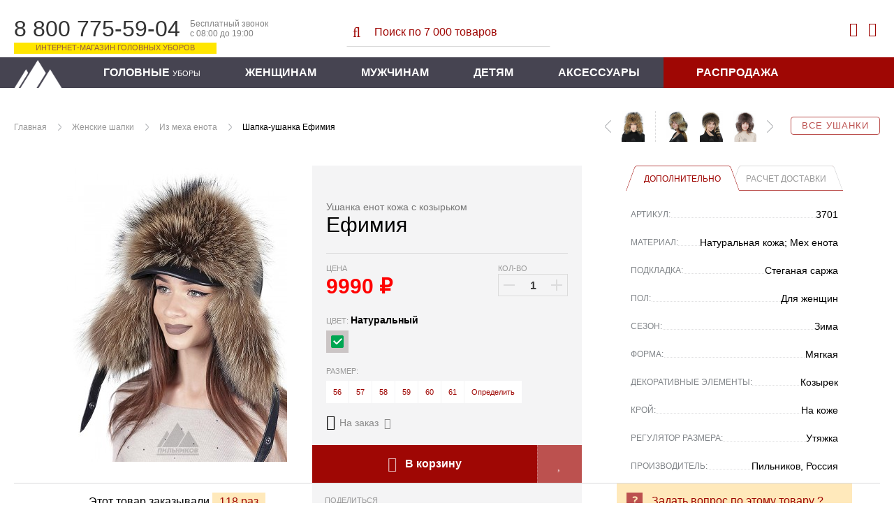

--- FILE ---
content_type: text/html; charset=WINDOWS-1251
request_url: https://pilnikov.ru/iz-meha-enota/shapka-ushanka-efimiya.html
body_size: 14734
content:
<!DOCTYPE html>
<html lang="ru" id="top-page">
<head>
    <base href="https://pilnikov.ru" />
    <meta http-equiv="Content-Type" content="text/html; charset=windows-1251"/>
    <meta name="viewport" content="width=device-width, initial-scale=1"/>
    <title>Ушанка енот кожа с козырьком Ефимия - Шапка-ушанка Для женщин Зима купить за 9990 руб в Интернет магазине Пильников</title>
    <meta name="description" content="Шапка-ушанка «Ефимия» - женский головной убор из натурального меха русской енотовидной собаки. Модель классической формы с небольшим козырьком, кожаной тульей и меховыми отворотами. Подкладка из стеганой саржи, внутри установлен регулятор размера. Шапка-у" />
    <link rel="shortcut icon" href="https://pilnikov.ru/favicon.ico" />
    <link rel="stylesheet" href="https://pilnikov.ru/templates/pik/assets/tools.jquery.47e27441cafe28c363bf242d5014b2b0.min.css?914">
    <link rel="stylesheet" href="https://pilnikov.ru/templates/pik/assets/theme.c096bb73f8676145bc8494e5e9c316f7.min.css?914" />
    <link rel="stylesheet" href="https://pilnikov.ru/includes/js/fancybox/jquery.fancybox.min.css?914">
    <link href="https://cdn.jsdelivr.net/jquery.suggestions/16.6/css/suggestions.css" type="text/css" rel="stylesheet" />
    <link type="text/css" rel="stylesheet" href="https://pilnikov.ru/templates/pik/assets/magiczoomplus.77afaa2fa1d5026e39f9fd80db92300c.min.css?914">
    <link type="text/css" rel="stylesheet" href="https://pilnikov.ru/templates/pik/assets/magicscroll.a3027105d602ac4d61055d34c925ac8d.min.css?914">
    <link rel="stylesheet" href="https://pilnikov.ru/templates/pik/assets/bootstrap.2cda74c4baf97b82172a4c1c22121e16.min.css?914" />
    <link rel="stylesheet" href="https://pilnikov.ru/templates/pik/assets/template_css.ee3e62373a6de34c7f6a70f445d56bd9.min.css?914" />
    <link rel="stylesheet" href="https://pilnikov.ru/templates/pik/assets/opensans-local.bb70953fc6be8ee0442effdef358a1e8.min.css?914" />
    <link rel="stylesheet" href="https://pilnikov.ru/templates/pik/assets/bebasneue-local.82240c0d264f8eae2ab1a0a55193a20a.min.css?914" />
    <link rel="stylesheet" href="https://pilnikov.ru/templates/pik/assets/icons.1ce700681f285bf237f5534d1afa598a.min.css?914" />
    <link rel="stylesheet" href="https://pilnikov.ru/templates/pik/css/lightslider.min.css?914" />
    <meta name="robots" content="index, follow" />
    <meta name="yandex" content="noyaca" />
</head>
<body>
    <div class="globalheader">
        <div class="container-fluid">
            <div class="globalheader_dropdown float-left">
                <div class="dropdown"><span></span><span></span><span></span></div>
                <a href="https://pilnikov.ru" class="logo__mobile">
                    <img src="https://pilnikov.ru/templates/pik/images/nav-logo-mobile_1.svg?914" alt="">
                </a>
            </div>
            <div class="globalheader_dropdown-menu">
                            </div>
            <div class="globalheader_phone col-xs-12 col-sm-4">
                <div class="phone">
                    <span class="number">8 800 775-59-04</span>
                    <span class="info">
                        Бесплатный звонок<br/>
                        с 08:00 до 19:00
                    </span>
                    <span class="notice">Интернет-магазин головных уборов</span>
                </div>
            </div>
            <div class="globalheader_search col-xs-12 col-sm-4">
                <div class="search">
                    <form action="https://pilnikov.ru/poisk.html" method="get">
                    <button><i class="fa fa-search-l" aria-hidden="true"></i></button>
                    <input id="shop_search_field" title="Поиск" class="inputbox" size="12" name="keyword" type="search" placeholder="Поиск по 7 000 товаров"/>
                    </form>
                </div>
            </div>
            <div class="globalheader_authorization col-md-4">
                <div class="link_search">
                    <i class="fa fa-search-l" aria-hidden="true"></i>
                </div>
                
<a class="login-module show-login-form" title="Войти" href="https://pilnikov.ru/account.index.html" rel="nofollow">
    <i class="fa fa-user-l" aria-hidden="true"></i>
</a>

<div class="login-box-container">
    <form action="index.php?option=login" class="login-box-form" method="post">
                <div class="login-box-title">Авторизация</div>
        <div class="login-box__notice"></div>
        <input class="login-box-input" value="" type="text" name="username" placeholder="Логин (E-mail)">
        <input class="login-box-input" value="" type="password" name="passwd" placeholder="Пароль">
        <button class="login-box-submit" name="Login">
            <i class="fa fa-sign-in-l"></i> Войти
        </button>
                <input id="remember-me" name="remember" class="checkbox-tick" type="checkbox" value="yes" checked />
        <label for="remember-me">Запомнить</label>
                <!--
                -->
        <a class="login-box-reset" href="https://pilnikov.ru/zabyli-parol.html" rel="nofollow">Забыли пароль?</a>
        <input type="hidden" value="login" name="op2" />
        <input type="hidden" value="index.php" name="return" />
        <input type="hidden" name="je4482f2423daf2a46780dbe94b788d57" value="1">
                        <a class="login-box-register" href="https://pilnikov.ru/registration.html" rel="nofollow">
            Регистрация нового пользователя        </a>
            </form>
</div>

<div class="vmCartModule top-mini-cart">
        <a rel="nofollow" href="https://pilnikov.ru/checkout.html" class="top-mini-cart__hint" 
        data-title="Корзина пуста!">
        <i class="fa fa-shopping-cart-l" aria-hidden="true"></i>
        <span style="display: none;">0</span>
    </a>
</div>
            </div>
        </div>
        <form action="https://pilnikov.ru/poisk.html" method="get" class="link-search__form">
            <input type="search" name="keyword" placeholder="Поиск товаров..." />
            <span></span>
        </form>
        <nav class="globalnav">
            <div class="container-fluid">
                <div class="row">
                    <div class="nav_inner">
                        <a class="nav-home" href="https://pilnikov.ru" title="Пильников - официальный магазин!"></a>
                        <ul class="menu">
    <li>
        <a href="vidy-golovnyh-uborov.html">Головные <span>уборы</span></a>
    </li>
    <li>
        <a href="zhenskie-shapki.html">Женщинам</a>
        <div class="submenu">
            <div class="submenu_inner">
                <ul class="submenu_list">
                    <li><span>ПО ВИДАМ</span></li>
                    <li><a href="zhenskie-shapki/balaklavy.html">Балаклавы</a></li>                  
                    <li><a href="bandany.html">Банданы</a></li>
                    <li><a href="bejsbolki/zhenskie.html">Бейсболки</a></li>
                    <li><a href="berety.html">Береты</a></li>                
                    <li><a href="zhenskie-shapki/kapyushony.html">Капоры</a></li>
                    <li><a href="kartuz/zhenskie.html">Картузы</a></li>
                    <li><a href="kepki/zhenskie.html">Кепи</a></li>
                    <li><a href="zhenskie-shapki/garnitury.html">Комплекты</a></li>
                    <li><a href="zhenskie-shapki/kosynki.html">Косынки</a></li>
                    <li><a href="aksessuary/mehovye-naushniki.html">Наушники</a></li>
                </ul>
                <ul class="submenu_list">
                    <li><span>ПО ВИДАМ</span></li>
                    <!-- <li><a href="aksessuary/eksklyuzivnye-obodki.html">Ободки</a></li> -->                 
                    <li><a href="panamy/zhenskie.html">Панамы</a></li>                  
                    <li><a href="zhenskie-shapki/mehovye-platki.html">Платки</a></li>
                    <li><a href="aksessuary/povyazki-iz-meha.html">Повязки</a></li>
                    <li><a href="shapki-ushanki/zhenskie.html">Ушанки</a></li>
                    <li><a href="chalma.html">Чалмы</a></li>
                    <li><a href="shapki/zhenskie.html">Шапки разные</a></li>
                    <li><a href="zhenskie-shapki/sharf-snud.html">Шарфы-снуды</a></li>
                    <li><a href="shlyapy/zhenskie.html">Шляпы</a></li>
                </ul>
                <ul class="submenu_list">
                    <li><span>ВЯЗАНЫЕ ШАПКИ</span></li>
                    <li><a href="zhenskie-shapki/iz-vyazanoj-norki.html">Вязаный мех норки</a></li>                  
                    <li><a href="zhenskie-shapki/iz-meha-ondatry/vyazanye.html">Вязаный мех ондатры</a></li>
                    <li><a href="zhenskie-shapki/iz-meha-krolik-rex/vyazanye.html">Вязаный мех кролика</a></li>                    
                    <li><a href="shapki/zhenskie/osennie.html">Вязаный трикотаж</a></li>
                    <li><a href="zhenskie-shapki/garnitury/shapka-i-snud.html">Комплекты со снудом</a></li>                  
                </ul>              
                <ul class="submenu_list">
                    <li><span>КОЛЛЕКЦИИ</span></li>
                    <li><a href="dizajnerskie-raboty/kollekciya-ot-zavalij.html">Коллекция от Завалий</a></li>
                    <li><a href="dizajnerskie-raboty.html">Все дизайнерские коллекции</a></li>
                    <li><span>ПО СЕЗОНУ</span></li>
                    <li><a href="demisezonnye-shapki/zhenskie.html">Весна</a></li>                   
                    <li><a href="letnie-shapki/zhenskie.html">Лето</a></li>
                    <li><a href="zimnie-shapki/zhenskie.html"><font color="#C71585">Зима-2025</font></a></li>                                 
                    <li><span>NEW</span></li>
                    <li><a href="novinki-dlya-zhenshhin.html">Новинки</a></li>                  
                </ul>            
                <div class="submenu_ads">
                    <a href="shapki/zhenskie/osennie.html">
                        <img src="images/blank.png" class="lazy" data-src="https://pilnikov.ru/images/menu/vyazanaya_shapka.jpg" alt="Вязаные шапки"/>
                    </a>
                </div>
            </div>
        </div>
    </li>
    <li>
        <a href="muzhskie-shapki.html">Мужчинам</a>
        <div class="submenu">
            <div class="submenu_inner">
                <ul class="submenu_list">
                    <li><span>ПО ВИДАМ</span></li>
                    <li><a href="bejsbolki/muzhskie.html">Бейсболки</a></li>
                    <li><a href="kepki/muzhskie/vosmiklinki.html">Восьмиклинки</a></li>
                    <li><a href="muzhskie-shapki/komplekty.html">Гарнитуры</a></li>
                    <li><a href="kartuz/muzhskie.html">Картузы</a></li>
                    <li><a href="kepki/muzhskie.html">Кепки</a></li>
                    <li><a href="shapki-ushanki/muzhskie.html">Ушанки</a></li>
                    <li><a href="shapki/muzhskie.html">Шапки</a></li>
                    <li><a href="shlyapy/muzhskie.html">Шляпы</a></li>
                    <li><a href="panamy/muzhskie.html">Панамы</a></li>
                </ul>
                <ul class="submenu_list">
                    <li><span>ПО СЕЗОНУ</span></li>
                    <li><a href="demisezonnye-shapki/muzhskie.html">Весна</a></li>                  
                    <li><a href="letnie-shapki/muzhskie.html">Лето</a></li>                  
                    <li><a href="zimnie-shapki/muzhskie.html"><font color="#C71585">Зима-2025</font></a></li>                                    
                    <li><span>NEW</span></li>
                    <li><a href="novinki-dlya-muzhchin.html">Новинки</a></li>                    
                </ul>
                <div class="submenu_ads">
                    <a href="muzhskie-shapki/komplekty.html">
                        <img src="images/blank.png" class="lazy" data-src="images/menu/kepi_sharf.jpg" alt="Кепки с шарфом"/>
                    </a>
                </div>
                <div class="submenu_ads">
                    <a href="shapki/muzhskie.html">
                        <img src="images/blank.png" class="lazy" data-src="images/menu/muj_shapka.jpg" alt="Вязаные шапки"/>
                    </a>
                </div>
            </div>
        </div>
    </li>
    <li>
        <a href="/detskie-shapki.html">Детям</a>
        <div class="submenu">
            <div class="submenu_inner">
                <ul class="submenu_list">
                    <li><span>ПО ВИДАМ</span></li>
                    <!-- <li><a href="mehovye-shapki/vyazanye/detskie.html">Шапочки</a></li> -->
                    <li><a href="shapki-ushanki/detskie.html">Ушаночки</a></li>
                    <li><a href="shlyapy/detskie.html">Шляпки</a></li>
                    <li><span>ПО СЕЗОНУ</span></li>
                    <li><a href="zimnie-shapki/detskie.html">Зима</a></li>
                    <!-- <li><a href="zimnie-shapki/malchikam.html">Мальчикам</a></li> -->
                </ul>
                <div class="submenu_ads">
                    <a href="shapki-ushanki/detskie.html">
                        <img src="images/blank.png" class="lazy" data-src="images/menu/ush_d.jpg" alt="Ушанки детские"/>
                    </a>
                </div>
                <div class="submenu_ads">
                    <a href="mehovye-shapki/detskie.html">
                        <img src="images/blank.png" class="lazy" data-src="images/menu/zim_d.jpg" alt="Меховые шапки"/>
                    </a>
                </div>
                <div class="submenu_ads">
                    <a href="letnie-shapki/devochkam.html">
                        <img src="images/blank.png" class="lazy" data-src="images/menu/let_d.jpg" alt="Летние детские головные уборы"/>
                    </a>
                </div>
            </div>
        </div>
    </li>
    <li>
        <a href="aksessuary.html">Аксессуары</a>
        <div class="submenu">
            <div class="submenu_inner">
                <ul class="submenu_list">
                    <li><span>ЭЛЕМЕНТЫ ОДЕЖДЫ</span></li>
                    <li><a href="aksessuary/obuv-iz-meha.html">Обувь из меха</a></li>
                    <li><a href="aksessuary/sharfy.html">Шарфы</a></li>
                    <!-- <li><a href="aksessuary/mehovye-zhilety.html">Жилеты</a></li> -->
                    <li><a href="aksessuary/mehovye-vorotniki.html">Воротники</a></li>
                    <li><a href="aksessuary/palantiny.html">Палантины</a></li>
                    <li><span>ВАРЕЖКИ И РУКАВИЦЫ</span></li>
                    <li><a href="aksessuary/varezhki-i-rukavicy/varezhki-zhenskie.html">Варежки женщинам</a></li>
                    <li><a href="aksessuary/varezhki-i-rukavicy/varezhki-dlya-devochek.html">Варежки для девочек</a></li>
                    <li><a href="aksessuary/varezhki-i-rukavicy/muzhskie-rukavicy.html">Рукавицы мужчинам</a></li>
                    <!-- <li><a href="aksessuary/varezhki-i-rukavicy/varezhki-dlya-malchikov.html">Варежки для мальчиков</a></li> -->
                </ul>
                <ul class="submenu_list">
                    <li><span>СУМКИ И МУФТЫ</span></li>
                    <li><a href="aksessuary/sumki-iz-hlopka-i-lna.html">Сумки летние</a></li>
                    <li><a href="aksessuary/mufty-iz-meha-i-kozhi.html">Муфты для рук</a></li>
                    <li><a href="aksessuary/mehovye-sumki.html">Сумки из меха</a></li>
                    <li><span>УКРАШЕНИЯ</span></li>
                    <li><a href="aksessuary/mehovye-busy.html">Меховые бусы</a></li>
                    <li><a href="aksessuary/igrushki-i-suveniry.html">Брелоки и сувениры</a></li>
                    <li><a href="aksessuary/chehly-dlya-telefonov.html">Чехлы для смартфона</a></li>
                </ul>
                <ul class="submenu_list">
                    <li><span>КОВРЫ</span></li>
                    <li><a href="aksessuary/mehovye-kovry.html">Ковры из меха</a></li>
                </ul>
                <div class="submenu_ads">
                    <a href="aksessuary/mehovye-vorotniki.html">
                        <img src="images/blank.png" class="lazy" data-src="images/menu/aks_vor.jpg" alt="Меховые воротники"/>
                    </a>
                </div>
            </div>
        </div>
    </li>
    <li class="sale-item">
        <a href="rasprodazha.html">Распродажа</a>
    </li>
</ul>                    </div>
                </div>
            </div>
        </nav>
      </div>
	<div class="listing-page">
        <div class="article">
            <div class="container-fluid">
                <div class="mainContent wide_colon" id="main_search">
                    <div class="breadcrumb">
                        <div class="col-xs-12 topnextprev" id="topnextprev"><div class="top-line"><a class="all-products" href="shapki-ushanki.html">Все ушанки</a><div class="more-product"><a title="Шапка ушанка Саами" href="https://pilnikov.ru/iz-meha-enota/shapka-ushanka-saami.html"><img class="topNavRight" alt="Шапка ушанка Саами" src="/components/com_virtuemart/shop_image/product/resized/prod_2635_15965238949206_336x253.jpg"></a><a title="Шапка Молдаванка" href="https://pilnikov.ru/iz-meha-enota/shapka-moldavanka.html"><img class="topNavRight" alt="Шапка Молдаванка" src="/components/com_virtuemart/shop_image/product/resized/IMG_159368_16744820937162_336x253.jpg"></a><a title="Шапка-ушанка Челли" href="https://pilnikov.ru/iz-meha-enota/shapka-ushanka-chelli.html"><img class="topNavRight" alt="Шапка-ушанка Челли" src="/components/com_virtuemart/shop_image/product/resized/IMG_178377_17064705963495_336x253.jpg"></a><a href="https://pilnikov.ru/iz-meha-enota/shapka-ushanka-saami.html" class="next"></a></div><div class="one-product"><a href="https://pilnikov.ru/iz-meha-enota/shapka-ushanka-elina.html" class="prev"></a><a title="Шапка-ушанка Элина" href="https://pilnikov.ru/iz-meha-enota/shapka-ushanka-elina.html"><img alt="Шапка-ушанка Элина" src="/components/com_virtuemart/shop_image/product/resized/IMG_136311_16390378219606_336x253.jpg"></a></div><div class="topnextprev__bread">
        <ul class="pathway">
	                <li><a href="/">Главная</a></li>
	                <li><a href="https://pilnikov.ru/zhenskie-shapki.html">Женские шапки</a></li>
	                <li><a href="https://pilnikov.ru/zhenskie-shapki/iz-meha-enota.html">Из меха енота</a></li>
                    <li>Шапка-ушанка Ефимия</li>
			
    </ul>
</div></div></div>                    </div>		
                    <div class="catalog">
                                                <div id="vmMainPage">
	<div class="details-product">
	<!-- catalog -->
	<div class="catalog">
		<div class="catalog_main">
			<div class="main" itemscope itemtype="http://schema.org/Product">
				<div class="item-product" data-id="4512">
					<div class="core">
						<div class="container-fluid">
							<div class="col-xs-12 col-md-4 gallery-wrap">
								<figure class="gallery">
																		<a href="https://pilnikov.ru/components/com_virtuemart/shop_image/product/IMG_90923.jpg" itemprop="image" data-options="zoomWidth: 540; zoomHeight: 395; zoomDistance: 50; textHoverZoomHint: Увеличить; textClickZoomHint: Увеличить; textExpandHint: Полный размер; textBtnClose: Закрыть; textBtnNext: Следующее; textBtnPrev: Предыдущее; zoomCaption: bottom; hint: off; rightClick: true;" style="width:338px;height:450px;"max-width:100% class="MagicZoom" id="Zoomer"><img src="https://pilnikov.ru/components/com_virtuemart/shop_image/product/medium/file_80609_15965256754417_420x315.jpg" alt="Шапка-ушанка Ефимия" title="Шапка-ушанка Ефимия"><div class="mz-title"><div class="mz-title__color" style="background: #cbc5c5"></div><div class="mz-title__text">Натуральный</div></div></a>								</figure>

								
							</div>
							
							<div class="col-xs-12 col-md-8 info-wrap">
								<div class="number-buy">Этот товар заказывали&nbsp;<span>118 раз</span></div>
								<div class="info">
									<div class="col-xs-12 col-md-6">
										<div class="aside">
											<div class="offer line">
																																																												<div class="mark-empty">&nbsp;</div>										
											</div>
											
											<div class="name__line">
												<h1 class="name" itemprop="name">
													<span class="category">Ушанка енот кожа с козырьком</span> Ефимия</h1>
												<div class="shipping" id="idost"></div>
											</div>
											<form action="https://pilnikov.ru/index.php" method="post" name="addtocart" id="addtocart_6970859701f40" class="addtocart_form" data-ajax>
    <div class="line price-line">
        
<div class="old-price__value">
</div>

<div class="price">
    <span class="price__title">Цена</span>
    <span data-price="9990" class="price__value red-price" data-touch data-hint-right title="Красная цена. Все возможные выгоды уже включены">
        9990    </span>
    <span class="price__symbol">&#x20bd;</span>
        <div class="discount__value" 
        style="visibility:hidden"        data-is-percent="" 
        data-base-disc="0"
        data-base-price="9990">
        -            </div>
</div>
                <div class="number">
	<div class="title"><span>Кол-во</span></div>

	<div class="number-button">
		<button type="button" class="plus"></button>
		<input type="text" class="inputboxquantity field-num"
			data-min="1" size="4"
			autocomplete="off"
			id="quantity4512"
			name="quantity"
			value="1"
			data-max="1000" />
		<button type="button" class="minus"></button>
	</div>
</div>
    </div>
<input type="hidden" name="product_id" value="4512" /><div class="colors line">
	<div class="title" id="colorname">
		<span>Цвет: </span>
		<b>Натуральный</b>
	</div>
	<div class="radio-group">
					<label class="labelradio">
				<input type="radio" class="niceRadioColor"
					name="Цвет4512"
					tabindex="1"
					value="Натуральный[0]"
										checked />

				<span class="radio niceColor"
					title="Натуральный"
					data-title="Натуральный"
					data-sign=""
					data-availability="0"
					data-adjustment="0"
					data-discount="0"
					style="background:#cbc5c5">
																			</span>
				
			</label>
				</div>
</div>
<div class="size line">
	<div class="title" id="sizename">
		<span>Размер:</span>
		<b></b>
	</div>

	<div class="radio-group">
				<label>
			<input type="radio" class="niceRadioSize"
				name="Размер4512"
				id="sizeNiceRadio1"
				tabindex="1"
				value="56"
								 />

			<span class="radio niceRadioSize2"
				title="56"
				data-title="56"
				data-sign=""
				data-adjustment="0"
				data-discount="0">
				
				56			</span>
		</label>
				<label>
			<input type="radio" class="niceRadioSize"
				name="Размер4512"
				id="sizeNiceRadio2"
				tabindex="2"
				value="57"
								 />

			<span class="radio niceRadioSize2"
				title="57"
				data-title="57"
				data-sign=""
				data-adjustment="0"
				data-discount="0">
				
				57			</span>
		</label>
				<label>
			<input type="radio" class="niceRadioSize"
				name="Размер4512"
				id="sizeNiceRadio3"
				tabindex="3"
				value="58"
								 />

			<span class="radio niceRadioSize2"
				title="58"
				data-title="58"
				data-sign=""
				data-adjustment="0"
				data-discount="0">
				
				58			</span>
		</label>
				<label>
			<input type="radio" class="niceRadioSize"
				name="Размер4512"
				id="sizeNiceRadio4"
				tabindex="4"
				value="59"
								 />

			<span class="radio niceRadioSize2"
				title="59"
				data-title="59"
				data-sign=""
				data-adjustment="0"
				data-discount="0">
				
				59			</span>
		</label>
				<label>
			<input type="radio" class="niceRadioSize"
				name="Размер4512"
				id="sizeNiceRadio5"
				tabindex="5"
				value="60"
								 />

			<span class="radio niceRadioSize2"
				title="60"
				data-title="60"
				data-sign=""
				data-adjustment="0"
				data-discount="0">
				
				60			</span>
		</label>
				<label>
			<input type="radio" class="niceRadioSize"
				name="Размер4512"
				id="sizeNiceRadio6"
				tabindex="6"
				value="61[+7%]"
								 />

			<span class="radio niceRadioSize2"
				title="61 (+1 399 &#x20bd;)"
				data-title="61"
				data-sign="+"
				data-adjustment="1398.6"
				data-discount="0">
				
				61			</span>
		</label>
				<label>
			<a class="pick-size"><span class="get">Определить</span></a>
		</label>
	</div>
</div>
<div class="color-availability"
	data-fs-min-sum="3900" 
	data-fs-text="&lt;i&gt;При онлайн оплате доставка бесплатная&lt;/i&gt;"
	data-is-available="false">
	<div class="color-is-available" data-title="Доставка от 3 рабочих дней" data-hint-right>
		<i class="fa fa-check-circle indicator-icon"></i>
		<span>В наличии</span>
				<i class="fa fa-question-square help-icon"></i>
			</div>
	<div class="color-not-available" data-title="Изготовим за 3-5 рабочих дней&lt;br /&gt;Срок доставки: 4-5 дней" data-hint-right>
		<i class="fa fa-info-circle-l indicator-icon"></i>
		<span>На заказ</span>
				<i class="fa fa-question-square help-icon"></i>
			</div>
	&nbsp;
</div>
	<div class="buy-button line">
        <button class="buy col-xs-6" onclick="pik.reachYaGoal('ADD_TO_CART'); return true;" title="Добавить в корзину">
            <i class="fa fa-shopping-cart-l" aria-hidden="true"></i> В корзину
        </button>
                <a class="add-to-favorite col-xs-2" title="Добавить в избранное"><i class="fa"></i></a>
	</diV>
    <input type="hidden" name="flypage" value="shop.flypage.tpl" />
	<input type="hidden" name="page" value="shop.cart" />
    <input type="hidden" name="manufacturer_id" value="" />
    <input type="hidden" name="category_id" value="10" />
    <input type="hidden" name="func" value="cartAdd" />
    <input type="hidden" name="option" value="com_virtuemart" />
    <input type="hidden" name="Itemid" value="47" />
</form>
																						<div class="social">
												<span class="title">Поделиться</span>
												<div class="ya-share2" data-services="collections,vkontakte,facebook,odnoklassniki,whatsapp" data-bare></div>
											</div>
																					</div>
									</div>
									
									<div class="col-xs-12 col-md-6">
	
										<div class="details">
											<ul class="details__tabs">
												<li class="active" data-target=".details__page.list"><span>Дополнительно</span></li>
												<li data-target=".details__page.shipping-calc"><span>Расчет доставки</span></li>
											</ul>
	
											<ul class="details__page list">
												<li>
													<span class="name">Артикул:</span>
													<span class="value">3701</span>
												</li>
												<li><span class="name">Материал:</span><span class="value">Натуральная кожа; Мех енота </span></li><li><span class="name">Подкладка:</span><span class="value">Стеганая саржа </span></li><li><span class="name">Пол:</span><span class="value">Для женщин </span></li><li><span class="name">Сезон:</span><span class="value">Зима </span></li><li><span class="name">Форма:</span><span class="value">Мягкая </span></li><li><span class="name">Декоративные элементы:</span><span class="value">Козырек </span></li><li><span class="name">Крой:</span><span class="value">На коже </span></li><li><span class="name">Регулятор размера:</span><span class="value">Утяжка </span></li><li><span class="name">Производитель:</span><span class="value">Пильников, Россия </span></li>											</ul>
											<form autocomplete="off">
											<div class="details__page shipping-calc" style="display: none">
												<label class="shipping-calc__checkbox col-12">
													<input type="checkbox" class="shipping-calc__local" checked>
													<span>По России</span>
												</label>
												<label class="shipping-calc__label col-xs-12">
													<span>Выберите страну</span>
													<select class="shipping-calc__country" name="country" size="1"  class="shipping-calc__country">
<option value="" selected>Выбрать</option>
<option value="AUS" >Австралия</option>
<option value="AUT" >Австрия</option>
<option value="AZE" >Азербайджан</option>
<option value="ALB" >Албания</option>
<option value="DZA" >Алжир</option>
<option value="AGO" >Ангола</option>
<option value="AND" >Андорра</option>
<option value="ARG" >Аргентина</option>
<option value="ARM" >Армения</option>
<option value="AFG" >Афганистан</option>
<option value="BGD" >Бангладеш</option>
<option value="BRB" >Барбадос</option>
<option value="BHR" >Бахрейн</option>
<option value="BLR" >Белоруссия</option>
<option value="BEL" >Бельгия</option>
<option value="BGR" >Болгария</option>
<option value="BOL" >Боливия</option>
<option value="BIH" >Босния и Герцеговина</option>
<option value="BRA" >Бразилия</option>
<option value="GBR" >Великобритания</option>
<option value="HUN" >Венгрия</option>
<option value="VEN" >Венеция</option>
<option value="DEU" >Германия</option>
<option value="GRC" >Греция</option>
<option value="GEO" >Грузия</option>
<option value="DNK" >Дания</option>
<option value="EGY" >Египет</option>
<option value="ISR" >Израиль</option>
<option value="IND" >Индия</option>
<option value="IDN" >Индонезия</option>
<option value="JOR" >Иордания</option>
<option value="IRQ" >Ирак</option>
<option value="IRN" >Иран</option>
<option value="IRL" >Ирландия</option>
<option value="ISL" >Исландия</option>
<option value="ESP" >Испания</option>
<option value="ITA" >Италия</option>
<option value="KAZ" >Казахстан</option>
<option value="CAN" >Канада</option>
<option value="CYP" >Кипр</option>
<option value="KGZ" >Киргизия</option>
<option value="CHN" >Китай</option>
<option value="COL" >Колумбия</option>
<option value="KOR" >Корея</option>
<option value="CUB" >Куба</option>
<option value="LVA" >Латвия</option>
<option value="LBN" >Ливан</option>
<option value="LBY" >Ливия</option>
<option value="LTU" >Литва</option>
<option value="LIE" >Лихтенштейн</option>
<option value="LUX" >Люксембург</option>
<option value="MDG" >Мадагаскар</option>
<option value="MKD" >Македония</option>
<option value="MYS" >Малайзия</option>
<option value="MDA" >Молдавия</option>
<option value="MCO" >Монако</option>
<option value="MNG" >Монголия</option>
<option value="NGA" >Нигерия</option>
<option value="NLD" >Нидерланды</option>
<option value="NZL" >Новая Зеландия</option>
<option value="NOR" >Норвегия</option>
<option value="PER" >Перу</option>
<option value="POL" >Польша</option>
<option value="PRT" >Португалия</option>
<option value="RUS" >Россия</option>
<option value="ROM" >Румыния</option>
<option value="SRB" >Сербия</option>
<option value="SGP" >Сингапур</option>
<option value="SVK" >Словакия</option>
<option value="SVN" >Словения</option>
<option value="USA" >США</option>
<option value="TJK" >Таджикистан</option>
<option value="TWN" >Тайвань</option>
<option value="THA" >Тайланд</option>
<option value="TKM" >Туркменистан</option>
<option value="TUR" >Турция</option>
<option value="UZB" >Узбекистан</option>
<option value="UKR" >Украина</option>
<option value="FIN" >Финляндия</option>
<option value="FRA" >Франция</option>
<option value="HRV" >Хорватия</option>
<option value="CZE" >Чехия</option>
<option value="CHL" >Чили</option>
<option value="CHE" >Швейцария</option>
<option value="SWE" >Швеция</option>
<option value="EST" >Эстония</option>
<option value="JPN" >Япония</option>
</select>
												</label>
												<label class="shipping-calc__label col-xs-12">
													<span>Укажите город</span>
													<input type="input" class="shipping-calc__city" placeholder="Начните вводить название..."/>
												</label>
												<label class="shipping-calc__label col-xs-6">
													<span>Количество товара</span>
													<input type="input" class="shipping-calc__quantity" value="1" maxlength="3" />
												</label>
												<label class="shipping-calc__label col-xs-6">
													<button class="shipping-calc__calculate">
														<i class="fa fa-calculator"></i> Рассчитать
													</button>
												</label>
												<input type="hidden" class="shipping-calc__state" placeholder="Код региона"/>
												<input type="hidden" class="shipping-calc__zip" placeholder="Индекс"/>
												<div class="shipping-calc__results"></div>
											</div>
											</form>
	
										</div>
									</div>
								</div>
							</div>
						</div>
					</div>
				
                	<div class="footer">
						<div class="container-fluid">
							<div class="col-xs-12 col-md-4 number-buy-container">
								<div class="number-buy">Этот товар заказывали&nbsp;<span>118 раз</span></div>
							</div>
							<div class="col-xs-12 col-md-4 col-md-offset-4">
								<a rel="nofollow" 
									class="ask" 
									data-fancybox data-type="inline"
									data-touch="false"
									data-base-class="fancybox-dialog"
									data-animation-effect="material"
									data-src=".product-ask-form-container" href="#">Задать вопрос по этому товару ?</a>
							</div>
						</div>
		
                	</div>
				</div>
				
				<div class="container-fluid product__images "
					data-images="{&quot;\u041d\u0430\u0442\u0443\u0440\u0430\u043b\u044c\u043d\u044b\u0439&quot;:[{&quot;file_title&quot;:&quot;\u041d\u0430\u0442\u0443\u0440\u0430\u043b\u044c\u043d\u044b\u0439&quot;,&quot;file_url&quot;:&quot;https:\/\/pilnikov.ru\/components\/com_virtuemart\/shop_image\/product\/IMG_90923.jpg&quot;,&quot;medium_url&quot;:&quot;https:\/\/pilnikov.ru\/components\/com_virtuemart\/shop_image\/product\/medium\/file_80609_15965256754417_420x315.jpg&quot;,&quot;thumb_url&quot;:&quot;https:\/\/pilnikov.ru\/components\/com_virtuemart\/shop_image\/product\/resized\/file_80609_15965256754417_336x253.jpg&quot;,&quot;color&quot;:&quot;#cbc5c5&quot;,&quot;file_published&quot;:1,&quot;color_value&quot;:&quot;#cbc5c5&quot;,&quot;discount&quot;:null},{&quot;file_title&quot;:&quot;\u041d\u0430\u0442\u0443\u0440\u0430\u043b\u044c\u043d\u044b\u0439&quot;,&quot;file_url&quot;:&quot;https:\/\/pilnikov.ru\/components\/com_virtuemart\/shop_image\/product\/IMG_90924.jpg&quot;,&quot;medium_url&quot;:&quot;https:\/\/pilnikov.ru\/components\/com_virtuemart\/shop_image\/product\/medium\/file_80610_15965256752826_420x315.jpg&quot;,&quot;thumb_url&quot;:&quot;https:\/\/pilnikov.ru\/components\/com_virtuemart\/shop_image\/product\/resized\/file_80610_15965256752826_336x253.jpg&quot;,&quot;color&quot;:&quot;#cbc5c5&quot;,&quot;file_published&quot;:&quot;1&quot;,&quot;color_value&quot;:&quot;#cbc5c5&quot;,&quot;discount&quot;:null},{&quot;file_title&quot;:&quot;\u041d\u0430\u0442\u0443\u0440\u0430\u043b\u044c\u043d\u044b\u0439&quot;,&quot;file_url&quot;:&quot;https:\/\/pilnikov.ru\/components\/com_virtuemart\/shop_image\/product\/Shapka_ushanka_Efimiya_5be447d96fdc9.jpg&quot;,&quot;medium_url&quot;:&quot;https:\/\/pilnikov.ru\/components\/com_virtuemart\/shop_image\/product\/medium\/prod_4512_15965256751486_420x315.jpg&quot;,&quot;thumb_url&quot;:&quot;https:\/\/pilnikov.ru\/components\/com_virtuemart\/shop_image\/product\/resized\/prod_4512_15965256751486_336x253.jpg&quot;,&quot;color&quot;:&quot;#cbc5c5&quot;,&quot;file_published&quot;:&quot;1&quot;,&quot;color_value&quot;:&quot;#cbc5c5&quot;,&quot;discount&quot;:null}]}">
					<div class="col-xs-12 slider">

											<div class="product-tile">
							<div class="product-tile-inner">
								<a href="https://pilnikov.ru/components/com_virtuemart/shop_image/product/IMG_90923.jpg"
									data-zoom-id="Zoomer"
									title="Натуральный"
									class=""
									data-color="#cbc5c5"
									data-image="https://pilnikov.ru/components/com_virtuemart/shop_image/product/medium/file_80609_15965256754417_420x315.jpg">
									<figure>
										<img src="https://pilnikov.ru/components/com_virtuemart/shop_image/product/resized/file_80609_15965256754417_336x253.jpg">
																			</figure>
									<div class="title-color">
																				<span style="background:#cbc5c5 repeat scroll 0 0;"></span>
																				Натуральный									</div>
								</a>
							</div>
						</div>	
											<div class="product-tile">
							<div class="product-tile-inner">
								<a href="https://pilnikov.ru/components/com_virtuemart/shop_image/product/IMG_90924.jpg"
									data-zoom-id="Zoomer"
									title="Натуральный"
									class=""
									data-color="#cbc5c5"
									data-image="https://pilnikov.ru/components/com_virtuemart/shop_image/product/medium/file_80610_15965256752826_420x315.jpg">
									<figure>
										<img src="https://pilnikov.ru/components/com_virtuemart/shop_image/product/resized/file_80610_15965256752826_336x253.jpg">
																			</figure>
									<div class="title-color">
																				<span style="background:#cbc5c5 repeat scroll 0 0;"></span>
																				Натуральный									</div>
								</a>
							</div>
						</div>	
											<div class="product-tile">
							<div class="product-tile-inner">
								<a href="https://pilnikov.ru/components/com_virtuemart/shop_image/product/Shapka_ushanka_Efimiya_5be447d96fdc9.jpg"
									data-zoom-id="Zoomer"
									title="Натуральный"
									class=""
									data-color="#cbc5c5"
									data-image="https://pilnikov.ru/components/com_virtuemart/shop_image/product/medium/prod_4512_15965256751486_420x315.jpg">
									<figure>
										<img src="https://pilnikov.ru/components/com_virtuemart/shop_image/product/resized/prod_4512_15965256751486_336x253.jpg">
																			</figure>
									<div class="title-color">
																				<span style="background:#cbc5c5 repeat scroll 0 0;"></span>
																				Натуральный									</div>
								</a>
							</div>
						</div>	
										</div>

					<div class="slide-control">
						<a class="prev" title="Предыдущее фото"></a>
						<a class="next" title="Следующее фото"></a>
					</div>
				</div>

				<div class="container-fluid description-container">
					<div class="description col-xs-12 col-md-8"
					 itemprop="description">
						Шапка-ушанка «Ефимия» - женский головной убор из натурального меха русской енотовидной собаки. Модель классической формы с небольшим козырьком, кожаной тульей и меховыми отворотами. Подкладка из стеганой саржи, внутри установлен регулятор размера. Шапка-ушанка «Ефимия» прекрасно дополнит стильный зимний образ, надежно согревая в холодную погоду.					</div>
										<div class="col-xs-12 col-md-4">
						<div class="partial-payment">
							<h3 class="partial-payment__title">Оплата частями</h3>
							<div class="partial-payment__total">
								<b><span class="partial-payment__today">2 499 &#x20bd;</span> сегодня</b><br>
								и <span class="partial-payment__then">7 491 &#x20bd;</span> потом
							</div>
							<div class="partial-payment__schedule">
								<span class="partial-payment__first">
									Сегодня<br>
									<b>2 499 &#x20bd;</b>
								</span>
								<span class="partial-payment__price">
									4 фев<br>
									<b>2 497 &#x20bd;</b>
								</span>
								<span class="partial-payment__price">
									18 фев<br>
									<b>2 497 &#x20bd;</b>
								</span>
								<span class="partial-payment__price">
									4 мар<br>
									<b>2 497 &#x20bd;</b>
								</span>
							</div>
							
							<div class="partial-payment__links">
								<div>Без переплат</div>
								<div>
																											<a href="https://pilnikov.ru/novosti/podeli-servis-oplaty-zakazov-po-chastyam.html" target="_blank">
										<img height="11" alt="Подели" src="https://pilnikov.ru/components/com_virtuemart/themes/pic_theme/images/podeli.svg">
									</a>
																		
																		или
									
																											<a href="https://pilnikov.ru/novosti/oplata-zakaza-chastyami.html" target="_blank">
										<img height="14" alt="Долями" src="https://pilnikov.ru/components/com_virtuemart/themes/pic_theme/images/dolyame.svg">
									</a>
																										</div>
							</div>
						</div>
					</div>
									</div>
				<span itemprop="offers" itemscope itemtype="http://schema.org/Offer">
					<span class="display-none" itemprop="price">9990</span>
					<span class="display-none" itemprop="priceCurrency">RUB</span>
				</span>
				<span itemprop="aggregateRating" itemscope itemtype="http://schema.org/AggregateRating">
					<span class="display-none" itemprop="reviewCount">1</span>
					<span class="display-none" itemprop="ratingValue">5</span>
				</span>
        	</div>
			<div class="reviews-form">
Пожалуйста, <!--noindex--><a class="show-login-form" href="#">авторизуйтесь</a><!--/noindex-->, чтобы оставить свой отзыв			</div>
			<div class="reviews">
				<div class="col-xs-12">
					<h2 class="product-reviews__title">
    Отзывы покупателей
    </h2>
<div class="product-reviews">
    <div class="product-reviews-no-items">Отзывов у данного товара нет.</div>
</div>
						
				</div>
			</div>
		</div>
	</div>

	
<!-- product -->
<div class="product theme-product related-products">
    <div class="container-fluid">
        <div class="title">
            <h2>Вас, возможно, заинтересуют следующие товары</h2>
        </div>
    </div>
    <div class="container-fluid product-inner">
        <div class="product__slider">

<div class="product-tile product-new col-xs-12 col-sm-4 col-md-2" data-id="14673">
    <a title="Шапка-ушанка" href="https://pilnikov.ru/iz-meha-enota/shapka-ushanka-madin.html">
        <div class="product-tile-inner">
            <figure class="ls-lazy" data-src="https://pilnikov.ru/components/com_virtuemart/shop_image/product/resized/IMG_188725_17309890473614_336x253.jpg">
                                <img alt="Шапка-ушанка"
                    src="images/blank.png"
                    data-src="https://pilnikov.ru/components/com_virtuemart/shop_image/product/resized/IMG_188724_17309885616593_336x253.jpg"
                    class="thumbs-switcher ls-lazy"/>
            </figure>
            <div class="info">
                <div class="offer">
                                    
                     

                     
                    <div class="mark-sale"><i class="fa fa-thumbs-up-l" style="font-size: large; padding-right: 10px;" aria-hidden="true"></i>Хорошая цена</div>
                     

                    <div class="percent"></div>
                </div>

                <div class="name">
                    <span class="category">Мадин</span>
                    Шапка-ушанка                </div>

                <div class="buy">
                    <div class="price">
                                                
<div class="old-price__value">
7990 &#x20bd;</div>

<div class="price">
    <span class="price__title">Цена</span>
    <span data-price="5992.5" class="price__value">
        5993    </span>
    <span class="price__symbol">&#x20bd;</span>
        <div class="discount__value" 
                data-is-percent="1" 
        data-base-disc="25"
        data-base-price="7990.00000">
        -        25%    </div>
</div>
 
                         
                    </div>
                    <!--noindex-->
                                        <div class="add-to-cart fast-to-cart">
                        В корзину                        <i class="fa fa-shopping-cart-l"></i>
                    </div>
                     
                    <div class="add-to-favorite" title="Добавить в избранное"><i class="fa"></i></div>
                    <!--/noindex-->
                </div>
            </div>
        </div>
    </a>
</div>
<div class="product-tile product-new col-xs-12 col-sm-4 col-md-2" data-id="11468">
    <a title="Малахай" href="https://pilnikov.ru/iz-meha-enota/malahaj-roberta.html">
        <div class="product-tile-inner">
            <figure class="ls-lazy" data-src="https://pilnikov.ru/components/com_virtuemart/shop_image/product/resized/IMG_139723_16462328660732_336x253.jpg">
                                <img alt="Малахай"
                    src="images/blank.png"
                    data-src="https://pilnikov.ru/components/com_virtuemart/shop_image/product/resized/IMG_139722_16462328656765_336x253.jpg"
                    class="thumbs-switcher ls-lazy"/>
            </figure>
            <div class="info">
                <div class="offer">
                                    
                     

                     

                    <div class="percent"></div>
                </div>

                <div class="name">
                    <span class="category">Роберта</span>
                    Малахай                </div>

                <div class="buy">
                    <div class="price">
                                                
<div class="old-price__value">
11990 &#x20bd;</div>

<div class="price">
    <span class="price__title">Цена</span>
    <span data-price="10791" class="price__value">
        10791    </span>
    <span class="price__symbol">&#x20bd;</span>
        <div class="discount__value attribute__discount" 
                data-is-percent="" 
        data-base-disc="0"
        data-base-price="11990.00000">
        -        10%    </div>
</div>
 
                         
                    </div>
                    <!--noindex-->
                                        <div class="add-to-cart fast-to-cart">
                        В корзину                        <i class="fa fa-shopping-cart-l"></i>
                    </div>
                     
                    <div class="add-to-favorite" title="Добавить в избранное"><i class="fa"></i></div>
                    <!--/noindex-->
                </div>
            </div>
        </div>
    </a>
</div>
<div class="product-tile product-new col-xs-12 col-sm-4 col-md-2" data-id="3697">
    <a title="Шапка" href="https://pilnikov.ru/iz-meha-enota/shapka-varvara.html">
        <div class="product-tile-inner">
            <figure class="ls-lazy" data-src="https://pilnikov.ru/components/com_virtuemart/shop_image/product/resized/IMG_152287_16662736411772_336x253.jpg">
                                <img alt="Шапка"
                    src="images/blank.png"
                    data-src="https://pilnikov.ru/components/com_virtuemart/shop_image/product/resized/IMG_152286_16662736408144_336x253.jpg"
                    class="thumbs-switcher ls-lazy"/>
            </figure>
            <div class="info">
                <div class="offer">
                                    
                     

                     

                    <div class="percent"></div>
                </div>

                <div class="name">
                    <span class="category">Варвара</span>
                    Шапка                </div>

                <div class="buy">
                    <div class="price">
                                                
<div class="old-price__value">
</div>

<div class="price">
    <span class="price__title">Цена</span>
    <span data-price="10990" class="price__value red-price" data-touch data-hint-right title="Красная цена. Все возможные выгоды уже включены">
        10990    </span>
    <span class="price__symbol">&#x20bd;</span>
        <div class="discount__value" 
        style="visibility:hidden"        data-is-percent="" 
        data-base-disc="0"
        data-base-price="10990.00000">
        -            </div>
</div>
 
                         
                    </div>
                    <!--noindex-->
                                        <div class="add-to-cart fast-to-cart">
                        В корзину                        <i class="fa fa-shopping-cart-l"></i>
                    </div>
                     
                    <div class="add-to-favorite" title="Добавить в избранное"><i class="fa"></i></div>
                    <!--/noindex-->
                </div>
            </div>
        </div>
    </a>
</div>
<div class="product-tile product-new col-xs-12 col-sm-4 col-md-2" data-id="6655">
    <a title="Шапка-ушанка" href="https://pilnikov.ru/iz-meha-enota/shapka-ushanka-evelin.html">
        <div class="product-tile-inner">
            <figure class="ls-lazy" data-src="https://pilnikov.ru/components/com_virtuemart/shop_image/product/resized/file_64499_15965281572207_336x253.jpg">
                                <img alt="Шапка-ушанка"
                    src="images/blank.png"
                    data-src="https://pilnikov.ru/components/com_virtuemart/shop_image/product/resized/IMG_158197_16734181941483_336x253.jpg"
                    class="thumbs-switcher ls-lazy"/>
            </figure>
            <div class="info">
                <div class="offer">
                                    
                     

                     

                    <div class="percent"></div>
                </div>

                <div class="name">
                    <span class="category">Эвелин</span>
                    Шапка-ушанка                </div>

                <div class="buy">
                    <div class="price">
                                                
<div class="old-price__value">
</div>

<div class="price">
    <span class="price__title">Цена</span>
    <span data-price="9990" class="price__value">
        9990    </span>
    <span class="price__symbol">&#x20bd;</span>
        <div class="discount__value" 
        style="visibility:hidden"        data-is-percent="" 
        data-base-disc="0"
        data-base-price="9990.00000">
        -            </div>
</div>
 
                         
                    </div>
                    <!--noindex-->
                                        <div class="add-to-cart fast-to-cart">
                        В корзину                        <i class="fa fa-shopping-cart-l"></i>
                    </div>
                     
                    <div class="add-to-favorite" title="Добавить в избранное"><i class="fa"></i></div>
                    <!--/noindex-->
                </div>
            </div>
        </div>
    </a>
</div>
<div class="product-tile product-new col-xs-12 col-sm-4 col-md-2" data-id="12122">
    <a title="Шапка-ушанка" href="https://pilnikov.ru/iz-meha-enota/shapka-ushanka-dinora.html">
        <div class="product-tile-inner">
            <figure class="ls-lazy" data-src="https://pilnikov.ru/components/com_virtuemart/shop_image/product/resized/IMG_145984_16565929883385_336x253.jpg">
                                <img alt="Шапка-ушанка"
                    src="images/blank.png"
                    data-src="https://pilnikov.ru/components/com_virtuemart/shop_image/product/resized/IMG_145983_16565929872715_336x253.jpg"
                    class="thumbs-switcher ls-lazy"/>
            </figure>
            <div class="info">
                <div class="offer">
                                    
                     

                     
                    <div class="mark-sale"><i class="fa fa-thumbs-up-l" style="font-size: large; padding-right: 10px;" aria-hidden="true"></i>Хорошая цена</div>
                     

                    <div class="percent"></div>
                </div>

                <div class="name">
                    <span class="category">Динора</span>
                    Шапка-ушанка                </div>

                <div class="buy">
                    <div class="price">
                                                
<div class="old-price__value">
7990 &#x20bd;</div>

<div class="price">
    <span class="price__title">Цена</span>
    <span data-price="5992.5" class="price__value">
        5993    </span>
    <span class="price__symbol">&#x20bd;</span>
        <div class="discount__value" 
                data-is-percent="1" 
        data-base-disc="25"
        data-base-price="7990.00000">
        -        25%    </div>
</div>
 
                         
                    </div>
                    <!--noindex-->
                                        <div class="add-to-cart fast-to-cart">
                        В корзину                        <i class="fa fa-shopping-cart-l"></i>
                    </div>
                     
                    <div class="add-to-favorite" title="Добавить в избранное"><i class="fa"></i></div>
                    <!--/noindex-->
                </div>
            </div>
        </div>
    </a>
</div>        </div>
    </div>
</div>
<!-- /product -->      
</div>
<!-- /catalog -->

<div>
</div>

<div class="product-ask-form-container">
	<div class="product-ask-form">
		<span class="title">Вопрос по товару</span>
		<h3>Шапка-ушанка Ефимия</h3>
		
		<input type="text" 
			name="name"
			id="contact_name"
			placeholder="Ваше имя"
			size="80"
			value=""
			class="new-buyer__input"><br>

		<input type="text"
			id="contact_mail"
			name="email"
			size="80"
			class="new-buyer__input"
			value=""
			placeholder="E-mail"><br>

		<textarea rows="10"
			cols="60"
			name="text"
			id="contact_text"
			class="new-buyer__textarea"
			placeholder="Ваше сообщение"></textarea><br>

		<button name="send" class="send-question">
			<i class="fa fa-fw fa-mail"></i>
			Отправить
		</button>
	</div>
</div>



<div id="statusBox" style="text-align:center;display:none;visibility:hidden;"></div></div>
                    </div>
                                    </div>
            </div>
        </div>
    </div>
    <footer class="globalfooter">
                <div class="container-fluid">
            <div class="about">
                <div class="col-xs-12 col-md-3">
                    <div class="item item-1">
                        <a rel="nofollow" href="dostavka-golovnyh-uborov.html">
                        <h3>Доставка курьером</h3>
                        <div class="image"></div>
                        <p>Возможна примерка<br/>и частичный выкуп</p>
                        </a>
                    </div>
                </div>
                <div class="col-xs-12 col-md-3">
                    <div class="item item-2">
                        <a rel="nofollow" href="punkty-samovyvoza.html">
                        <h3>Пункты самовывоза</h3>
                        <div class="image"></div>
                        <p>18 880 пунктов выдачи<br/>по всей России</p>
                        </a>
                    </div>
                </div>
                <div class="col-xs-12 col-md-3">
                    <div class="item item-3">
                        <a rel="nofollow" href="primerka.html">
                        <h3>Примерка</h3>
                        <div class="image"></div>
                        <p>При курьерской<br/>доставке и в ПВЗ</p>
                        </a>
                    </div>
                </div>
                <div class="col-xs-12 col-md-3">
                    <div class="item item-4">
                        <a rel="nofollow" href="o-kompanii/besplatnaya-dostavka.html">
                        <h3>Бесплатная доставка</h3>
                        <div class="image"></div>
                        <p>При онлайн оплате<br/>от 6900 рублей</p>
                        </a>
                    </div>
                </div>
            </div>
        </div>                <div class="links">
            <div class="container-fluid">
                <div class="col-xs-12 col-md-3">
                    <div class="item item-1">
                        <h3>Покупателю</h3>
                        <ul>
                            <li><a rel="nofollow" href="oplata-tovara.html">Оплата</a> и <a rel="nofollow" href="dostavka-golovnyh-uborov.html">Доставка</a></li>
                            <li><a rel="nofollow" href="usloviya-vozvrata.html">Условия возврата</a></li>
                            <li><a href="shapki-optom.html">Оптовые цены</a></li>
                            <li><a rel="nofollow" href="sovmestnye-pokupki.html">Совместные покупки</a></li>
                        </ul>
                    </div>
                </div>
                <div class="col-xs-12 col-md-3">
                    <div class="item item-2">
                        <h3>Акции и скидки</h3>
                        <ul>
                            <li><a rel="nofollow" href="vip-klienty.html">VIP клиенты</a></li>
                            <li><a rel="nofollow" href="skidki-na-postoyannoj-osnove.html">Скидка при онлайн оплате</a></li>
                            <li><a rel="nofollow" href="podpiska.html">300 рублей за подписку</a></li>
                            <li><a rel="nofollow" href="akcii.html">Все акции</a></li>
                        </ul>
                    </div>
                </div>
                <div class="col-xs-12 col-md-3">
                    <div class="item item-3">
                        <h3>Сервис и помощь</h3>
                        <ul>
                            <li><a href="kak-sdelat-zakaz.html">Как сделать заказ</a></li>
                            <li><a href="kak-podobrat-razmer.html">Как определить размер</a></li>
                            <li><a rel="nofollow" href="otslezhivanie-zakaza.html">Как отследить заказ</a></li>
                            <li><a href="s-chem-nosit-golovnye-ubory.html">С чем носить</a></li>
                        </ul>
                    </div>
                </div>
                <div class="col-xs-12 col-md-3">
                    <div class="item item-4">
                        <h3>Интернет магазин</h3>
                        <ul>
                            <li><a href="otzyvy.html">Отзывы</a></li>
                            <li><a href="o-magazine.html">О компании</a></li>
                            <li><a href="novosti-magazina.html">Блог</a></li>
                            <li><a href="kontakty.html">Контакты</a></li>
                        </ul>
                    </div>
                </div>
            </div>
        </div>        <div class="support">
            <div class="container-fluid">
                <div class="col-xs-12 col-md-3">
                    <div class="status">
                        <h3><b>Узнайте</b> статус заказа</h3>
                        <div class="field">
                            <form action="index.php?option=com_ptracer&task=trace" method="post">
                                <input type="text" name="searchStr" placeholder="Введите номер заказа"/>
                                <input type="hidden" name="system" value="post"/>
                                <button><i class="fa fa-search" aria-hidden="true"></i></button>
                            </form>
                        </div>
                    </div>
                </div>
                <div class="col-xs-12 col-md-3">
                    <div class="phone">
                        8-800-775-59-04
                        <div class="secondary">+7 (495) 983-59-04</div>
                    </div>
                </div>
                <div class="support_payment col-xs-12 col-md-3">
                    <div class="payment">
                        <h3>Мы принимаем</h3>
                        <ul class="cart">
                            <li class="pay-visa"><a><div class="image" title="VISA"></div></a></li>
                            <li class="pay-mastercard"><a><div class="image" title="MasterCard"></div></a></li>
                            <li class="pay-mir"><a><div class="image" title="МИР"></div></a></li>
                            <li class="pay-dolyame"><a><div class="image" title="Оплата частями"></div></a></li>
                        </ul>
                    </div>
                </div>
                <div class="support_social col-xs-12 col-md-3">
                    <div class="social">
                        <h3>Пильников в соцсетях</h3>
                        <ul class="list">
                            <!-- <li class="ins"><a rel="nofollow" href="https://www.instagram.com/shapki_pilnikova/" target="_blank"><i class="fa fa-instagram" aria-hidden="true"></i></a></li>
                            <li class="fb"><a rel="nofollow" href="https://www.facebook.com/shapkipilnikova/" target="_blank"><i class="fa fa-facebook" aria-hidden="true"></i></a></li>
                            <li class="twi"><a rel="nofollow" href="https://www.twitter.com/pilnikov_ru" target="_blank"><i class="fa fa-twitter" aria-hidden="true"></i></a></li> -->
                            <li class="tel"><a rel="nofollow" href="https://t.me/pilnikovru" target="_blank"><i class="fa fa-paper-plane" aria-hidden="true"></i></a></li>
                            <li class="vk"><a rel="nofollow" href="https://vk.com/pik_shop_club" target="_blank"><i class="fa fa-vk" aria-hidden="true"></i></a></li>
                            <li class="ok"><a rel="nofollow" href="https://odnoklassniki.ru/pikinterne" target="_blank"><i class="fa fa-odnoklassniki" aria-hidden="true"></i></a></li>
                            <li class="youtube"><a rel="nofollow" href="https://www.youtube.com/user/pilnikovru" target="_blank"><i class="fa fa-youtube" aria-hidden="true"></i></a></li>
                        </ul>
                    </div>
                </div>
            </div>
        </div>
        <div class="copyright">
            <div class="container-fluid">
                <div class="copyright_info col-12">
                    &copy; 2008-2026 Головные уборы в Интернет-магазине - "ПИЛЬНИКОВ"
                    <div class="desc">Копирование материалов сайта строго запрещено! Контент защищён авторским правом</div>
                </div>
            </div>
        </div>
    </footer>
    <div class="nav-top"></div>
    <script src="https://pilnikov.ru/includes/js/jquery-1.11.2.min.js?914"></script>
    <script src="https://pilnikov.ru/templates/pik/assets/tools.jquery.ee749b8f12ae05375383f12153436185.min.js?914"></script>
    <script src="https://pilnikov.ru/templates/pik/assets/theme.575cefa432b03b9cabafebee490140db.min.js?914"></script>
    <script src="https://pilnikov.ru/includes/js/fancybox/jquery.fancybox.min.js?914"></script>
    <script src="//yastatic.net/es5-shims/0.0.2/es5-shims.min.js?914"></script>
    <script src="//yastatic.net/share2/share.js?914"></script>
    <script type="text/javascript" src="https://cdn.jsdelivr.net/jquery.suggestions/16.6/js/jquery.suggestions.min.js"></script>
    <script src="https://pilnikov.ru/templates/pik/assets/inputmask.b9a33ab3af12adc2f45d4aacbb8bd55a.min.js?914"></script>
    <script src="https://pilnikov.ru/templates/pik/assets/inputmask.phone.extensions.f3c234dcf2b0c4262bcf28167e5f0870.min.js?914"></script>
    <script src="https://pilnikov.ru/templates/pik/assets/jquery.inputmask.155351dbe4ac0b1aa9e619e48ce505fb.min.js?914"></script>
    <script src="https://pilnikov.ru/templates/pik/assets/magiczoomplus.d55c4686c9de003bea5272738fd57b79.min.js?914"></script>
    <script src="https://pilnikov.ru/templates/pik/assets/magicscroll.9ac936cb14b67c8807b842b18116f10b.min.js?914"></script>
    <script src="https://api-maps.yandex.ru/2.1/?apikey=2b309587-5d83-4c6b-86a6-1c9f23e4acf7&load=package.standard&lang=ru-RU"></script>
    <script src="https://pilnikov.ru/templates/pik/assets/flypage.4a6a671817366bf5d09e353c8a3f7de1.min.js?914"></script>
    <script src="https://pilnikov.ru/templates/pik/js/jquery.lazy.min.js"></script>
    <script src="https://pilnikov.ru/templates/pik/js/lightslider.min.js"></script>
    <script src="https://pilnikov.ru/templates/pik/assets/pilnikov.d189915bfd5e51221c2229838dbf33ab.min.js?914"></script>
    <script>J.base="https://pilnikov.ru";J.version=914;var VM = {"currency":{"id":"1","symbol":"&#x20bd;","nbdecimal":"0","sdecimal":".","thousands":" ","positive":"1","negative":"8"}};var sizegrid = {"-":{"56":"1000","57":"1000","58":"1000","59":"1000","60":"1000","61":"1000","0":"1000"},"\u041d\u0430\u0442\u0443\u0440\u0430\u043b\u044c\u043d\u044b\u0439":{"56":"1000","57":"1000","58":"1000","59":"1000","60":"1000","61":"1000","0":"1000"}};var flypage={"index2":false,"PSHOP_PICK_SIZE":"<iframe width=\"560\" height=\"315\" src=\"https:\/\/www.youtube-nocookie.com\/embed\/3dY3dxIcTHk\" frameborder=\"0\" allow=\"accelerometer; autoplay; encrypted-media; gyroscope; picture-in-picture\" allowfullscreen><\/iframe>","PSHOP_PICK_SIZE_WIDTH":560,"PSHOP_PICK_SIZE_MORE":"kak-podobrat-razmer.html","product_id":"4512","product_sku":"3701","THANK_MESSAGE":"\u0421\u043f\u0430\u0441\u0438\u0431\u043e \u0437\u0430 \u0412\u0430\u0448 \u0437\u0430\u043f\u0440\u043e\u0441. \u041c\u044b \u0441\u0432\u044f\u0436\u0435\u043c\u0441\u044f \u0441 \u0412\u0430\u043c\u0438 \u0432 \u0431\u043b\u0438\u0436\u0430\u0439\u0448\u0435\u0435 \u0432\u0440\u0435\u043c\u044f.","UID":"4a2428b49dd8e01433b413c8b1d6c28c","PHPSHOP_WAITING_LIST_MESSAGE":"\u0423\u043a\u0430\u0436\u0438\u0442\u0435 \u0430\u0434\u0440\u0435\u0441 \u044d\u043b\u0435\u043a\u0442\u0440\u043e\u043d\u043d\u043e\u0439 \u043f\u043e\u0447\u0442\u044b \u0438 \u043c\u044b \u043e\u043f\u043e\u0432\u0435\u0441\u0442\u0438\u043c \u0412\u0430\u0441 \u043e \u043f\u043e\u0441\u0442\u0443\u043f\u043b\u0435\u043d\u0438\u0438 \u0434\u0430\u043d\u043d\u043e\u0433\u043e \u0442\u043e\u0432\u0430\u0440\u0430 \u043d\u0430 \u0441\u043a\u043b\u0430\u0434","PHPSHOP_WAITING_LIST_NOTIFY_ME":"\u0423\u0432\u0435\u0434\u043e\u043c\u0438\u0442\u044c!","PHPSHOP_WAITING_LIST_THANKS":"\u0421\u043f\u0430\u0441\u0438\u0431\u043e \u0437\u0430 \u043e\u0436\u0438\u0434\u0430\u043d\u0438\u0435!","product_weight":"0.2600","href":"https:\/\/pilnikov.ru\/iz-meha-enota\/shapka-ushanka-efimiya.html","name":"\u0428\u0430\u043f\u043a\u0430-\u0443\u0448\u0430\u043d\u043a\u0430 \u0415\u0444\u0438\u043c\u0438\u044f","Itemid":47,"email":null};pik.user={"id":0,"name":null,"username":null,"email":null}</script>
    <!-- Yandex.Metrika counter -->
    <script>
    (function(m,e,t,r,i,k,a){m[i]=m[i]||function(){(m[i].a=m[i].a||[]).push(arguments)};
    m[i].l=1*new Date();k=e.createElement(t),a=e.getElementsByTagName(t)[0],k.async=1,k.src=r,a.parentNode.insertBefore(k,a)})
    (window, document, "script", "https://mc.yandex.ru/metrika/tag.js", "ym");
    ym(15666586, "init", {
            clickmap:true,
            trackLinks:true,
            accurateTrackBounce:true,
            webvisor:true
    });
    </script>
    <noscript><div><img src="https://mc.yandex.ru/watch/15666586" style="position:absolute; left:-9999px;" alt="" /></div></noscript>
    <!-- /Yandex.Metrika counter -->

    <!--noindex-->

    <!-- BEGIN JIVOSITE CODE {literal} -->
    <script>
    (function(){ document.jivositeloaded=0;var widget_id = 'ba2BgzrKm7';var d=document;var w=window;function l(){var s = d.createElement('script'); s.type = 'text/javascript'; s.async = true; s.src = '//code.jivosite.com/script/widget/'+widget_id; var ss = document.getElementsByTagName('script')[0]; ss.parentNode.insertBefore(s, ss);}
    function zy(){
        if(w.detachEvent){
            w.detachEvent('onscroll',zy);
            w.detachEvent('onmousemove',zy);
            w.detachEvent('ontouchmove',zy);
            w.detachEvent('onresize',zy);
        }else {
            w.removeEventListener("scroll", zy, false);
            w.removeEventListener("mousemove", zy, false);
            w.removeEventListener("touchmove", zy, false);
            w.removeEventListener("resize", zy, false);
        }
        if(d.readyState=='complete'){l();}else{if(w.attachEvent){w.attachEvent('onload',l);}else{w.addEventListener('load',l,false);}}
        var cookie_date = new Date ( );
        cookie_date.setTime ( cookie_date.getTime()+60*60*28*1000); //24 часа для Москвы
        d.cookie = "JivoSiteLoaded=1;path=/;expires=" + cookie_date.toGMTString();
    }
    if (d.cookie.search ( 'JivoSiteLoaded' )<0){
        if(w.attachEvent){
            w.attachEvent('onscroll',zy);
            w.attachEvent('onmousemove',zy);
            w.attachEvent('ontouchmove',zy);
            w.attachEvent('onresize',zy);
        }else {
            w.addEventListener("scroll", zy, {capture: false, passive: true});
            w.addEventListener("mousemove", zy, {capture: false, passive: true});
            w.addEventListener("touchmove", zy, {capture: false, passive: true});
            w.addEventListener("resize", zy, {capture: false, passive: true});
        }
    }else {zy();}
    })();</script>
    <!-- {/literal} END JIVOSITE CODE -->

    <!--/noindex-->
</body>
</html>
